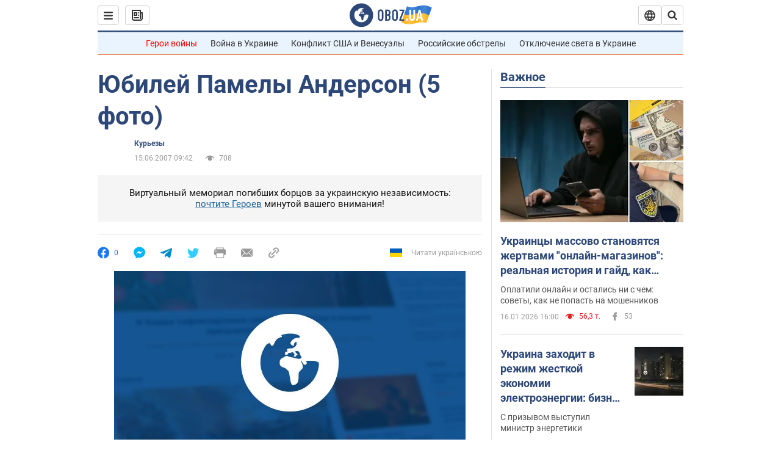

--- FILE ---
content_type: application/x-javascript; charset=utf-8
request_url: https://servicer.idealmedia.io/1418748/1?nocmp=1&sessionId=696b47d9-04dc6&sessionPage=1&sessionNumberWeek=1&sessionNumber=1&scale_metric_1=64.00&scale_metric_2=256.00&scale_metric_3=100.00&cbuster=1768638425176841196748&pvid=391809b8-b63a-46eb-9b34-2c263cca277d&implVersion=11&lct=1763555100&mp4=1&ap=1&consentStrLen=0&wlid=542fba80-14c1-4231-9a68-bd0fc0de0607&uniqId=0c978&niet=4g&nisd=false&evt=%5B%7B%22event%22%3A1%2C%22methods%22%3A%5B1%2C2%5D%7D%2C%7B%22event%22%3A2%2C%22methods%22%3A%5B1%2C2%5D%7D%5D&pv=5&jsv=es6&dpr=1&hashCommit=cbd500eb&apt=2007-06-15T09%3A42%3A00&tfre=3650&w=0&h=1&tl=150&tlp=1&sz=0x1&szp=1&szl=1&cxurl=https%3A%2F%2Fwww.obozrevatel.com%2Fnews%2F2007%2F6%2F14%2F175394.htm&ref=&lu=https%3A%2F%2Fwww.obozrevatel.com%2Fnews%2F2007%2F6%2F14%2F175394.htm
body_size: 835
content:
var _mgq=_mgq||[];
_mgq.push(["IdealmediaLoadGoods1418748_0c978",[
["tsn.ua","11957692","1","У Львові поліціянтка з ноги напала на жінку, яка прибирала сніг","Львівська міська рада та поліція з’ясовують обставини конфлікту між поліціянткою та двірничкою","0","","","","_Z7BWzVeu3VPFYwocxdyESHqq7S1jpKK4Kw7cKETy9cwTJzDlndJxZG2sYQLxm7SJP9NESf5a0MfIieRFDqB_Kldt0JdlZKDYLbkLtP-Q-XLFB4GEMsKMEZZyDod_BhS",{"i":"https://s-img.idealmedia.io/n/11957692/45x45/79x0x630x630/aHR0cDovL2ltZ2hvc3RzLmNvbS90LzUwOTE1My9mZjZkN2NlMzJkNTI1YjE3Njg2NGZhYTc1MzE0NjdmOS5qcGVn.webp?v=1768638425-67yebptWshXLlaSQSUeF_8qm5GsbfRN8Sn_ImLTTNmU","l":"https://clck.idealmedia.io/pnews/11957692/i/1298901/pp/1/1?h=_Z7BWzVeu3VPFYwocxdyESHqq7S1jpKK4Kw7cKETy9cwTJzDlndJxZG2sYQLxm7SJP9NESf5a0MfIieRFDqB_Kldt0JdlZKDYLbkLtP-Q-XLFB4GEMsKMEZZyDod_BhS&utm_campaign=obozrevatel.com&utm_source=obozrevatel.com&utm_medium=referral&rid=4e374298-f37e-11f0-a95a-d404e6f98490&tt=Direct&att=3&afrd=296&iv=11&ct=1&gdprApplies=0&muid=q0h5L3pmthr0&st=-300&mp4=1&h2=RGCnD2pppFaSHdacZpvmnoTb7XFiyzmF87A5iRFByjtRGCPw-Jj4BtYdULfjGweqJaGSQGEi6nxpFvL8b2o0UA**","adc":[],"sdl":0,"dl":"","category":"События Украины","dbbr":0,"bbrt":0,"type":"e","media-type":"static","clicktrackers":[],"cta":"Читати далі","cdt":"","tri":"4e375531-f37e-11f0-a95a-d404e6f98490","crid":"11957692"}],],
{"awc":{},"dt":"desktop","ts":"","tt":"Direct","isBot":1,"h2":"RGCnD2pppFaSHdacZpvmnoTb7XFiyzmF87A5iRFByjtRGCPw-Jj4BtYdULfjGweqJaGSQGEi6nxpFvL8b2o0UA**","ats":0,"rid":"4e374298-f37e-11f0-a95a-d404e6f98490","pvid":"391809b8-b63a-46eb-9b34-2c263cca277d","iv":11,"brid":32,"muidn":"q0h5L3pmthr0","dnt":2,"cv":2,"afrd":296,"consent":true,"adv_src_id":39175}]);
_mgqp();
